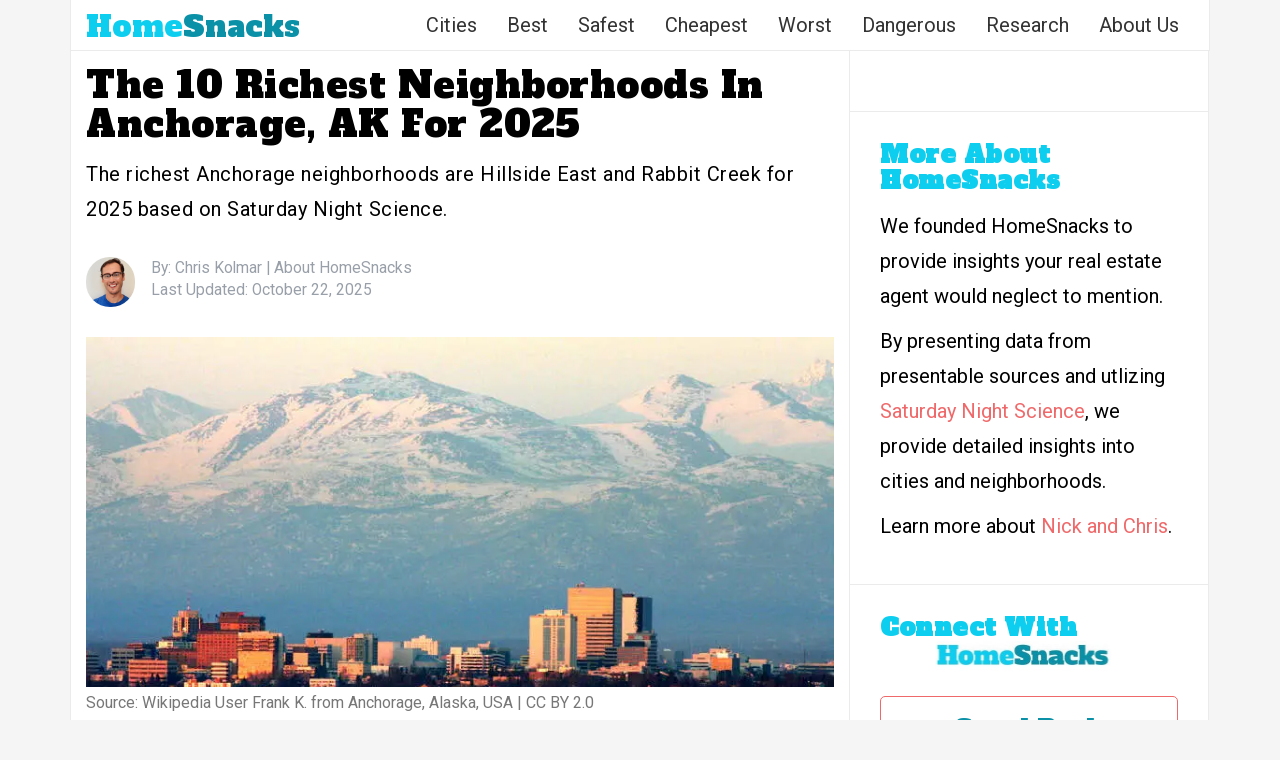

--- FILE ---
content_type: text/html; charset=UTF-8
request_url: https://www.homesnacks.com/richest-neighborhoods-in-anchorage/
body_size: 15510
content:
<!DOCTYPE html><html lang="en-US"><head><meta charset="UTF-8"/>
<script>var __ezHttpConsent={setByCat:function(src,tagType,attributes,category,force,customSetScriptFn=null){var setScript=function(){if(force||window.ezTcfConsent[category]){if(typeof customSetScriptFn==='function'){customSetScriptFn();}else{var scriptElement=document.createElement(tagType);scriptElement.src=src;attributes.forEach(function(attr){for(var key in attr){if(attr.hasOwnProperty(key)){scriptElement.setAttribute(key,attr[key]);}}});var firstScript=document.getElementsByTagName(tagType)[0];firstScript.parentNode.insertBefore(scriptElement,firstScript);}}};if(force||(window.ezTcfConsent&&window.ezTcfConsent.loaded)){setScript();}else if(typeof getEzConsentData==="function"){getEzConsentData().then(function(ezTcfConsent){if(ezTcfConsent&&ezTcfConsent.loaded){setScript();}else{console.error("cannot get ez consent data");force=true;setScript();}});}else{force=true;setScript();console.error("getEzConsentData is not a function");}},};</script>
<script>var ezTcfConsent=window.ezTcfConsent?window.ezTcfConsent:{loaded:false,store_info:false,develop_and_improve_services:false,measure_ad_performance:false,measure_content_performance:false,select_basic_ads:false,create_ad_profile:false,select_personalized_ads:false,create_content_profile:false,select_personalized_content:false,understand_audiences:false,use_limited_data_to_select_content:false,};function getEzConsentData(){return new Promise(function(resolve){document.addEventListener("ezConsentEvent",function(event){var ezTcfConsent=event.detail.ezTcfConsent;resolve(ezTcfConsent);});});}</script>
<script>if(typeof _setEzCookies!=='function'){function _setEzCookies(ezConsentData){var cookies=window.ezCookieQueue;for(var i=0;i<cookies.length;i++){var cookie=cookies[i];if(ezConsentData&&ezConsentData.loaded&&ezConsentData[cookie.tcfCategory]){document.cookie=cookie.name+"="+cookie.value;}}}}
window.ezCookieQueue=window.ezCookieQueue||[];if(typeof addEzCookies!=='function'){function addEzCookies(arr){window.ezCookieQueue=[...window.ezCookieQueue,...arr];}}
addEzCookies([{name:"ezoab_193317",value:"mod2; Path=/; Domain=homesnacks.com; Max-Age=7200",tcfCategory:"store_info",isEzoic:"true",},{name:"ezosuibasgeneris-1",value:"4256b98d-d2c7-4c6f-626b-fbfe48d4137e; Path=/; Domain=homesnacks.com; Expires=Mon, 18 Jan 2027 12:20:25 UTC; Secure; SameSite=None",tcfCategory:"understand_audiences",isEzoic:"true",}]);if(window.ezTcfConsent&&window.ezTcfConsent.loaded){_setEzCookies(window.ezTcfConsent);}else if(typeof getEzConsentData==="function"){getEzConsentData().then(function(ezTcfConsent){if(ezTcfConsent&&ezTcfConsent.loaded){_setEzCookies(window.ezTcfConsent);}else{console.error("cannot get ez consent data");_setEzCookies(window.ezTcfConsent);}});}else{console.error("getEzConsentData is not a function");_setEzCookies(window.ezTcfConsent);}</script><script type="text/javascript" data-ezscrex='false' data-cfasync='false'>window._ezaq = Object.assign({"edge_cache_status":13,"edge_response_time":15,"url":"https://www.homesnacks.com/richest-neighborhoods-in-anchorage/"}, typeof window._ezaq !== "undefined" ? window._ezaq : {});</script><script type="text/javascript" data-ezscrex='false' data-cfasync='false'>window._ezaq = Object.assign({"ab_test_id":"mod2"}, typeof window._ezaq !== "undefined" ? window._ezaq : {});window.__ez=window.__ez||{};window.__ez.tf={};</script><script type="text/javascript" data-ezscrex='false' data-cfasync='false'>window.ezDisableAds = true;</script>
<script data-ezscrex='false' data-cfasync='false' data-pagespeed-no-defer>var __ez=__ez||{};__ez.stms=Date.now();__ez.evt={};__ez.script={};__ez.ck=__ez.ck||{};__ez.template={};__ez.template.isOrig=true;__ez.queue=__ez.queue||function(){var e=0,i=0,t=[],n=!1,o=[],r=[],s=!0,a=function(e,i,n,o,r,s,a){var l=arguments.length>7&&void 0!==arguments[7]?arguments[7]:window,d=this;this.name=e,this.funcName=i,this.parameters=null===n?null:w(n)?n:[n],this.isBlock=o,this.blockedBy=r,this.deleteWhenComplete=s,this.isError=!1,this.isComplete=!1,this.isInitialized=!1,this.proceedIfError=a,this.fWindow=l,this.isTimeDelay=!1,this.process=function(){f("... func = "+e),d.isInitialized=!0,d.isComplete=!0,f("... func.apply: "+e);var i=d.funcName.split("."),n=null,o=this.fWindow||window;i.length>3||(n=3===i.length?o[i[0]][i[1]][i[2]]:2===i.length?o[i[0]][i[1]]:o[d.funcName]),null!=n&&n.apply(null,this.parameters),!0===d.deleteWhenComplete&&delete t[e],!0===d.isBlock&&(f("----- F'D: "+d.name),m())}},l=function(e,i,t,n,o,r,s){var a=arguments.length>7&&void 0!==arguments[7]?arguments[7]:window,l=this;this.name=e,this.path=i,this.async=o,this.defer=r,this.isBlock=t,this.blockedBy=n,this.isInitialized=!1,this.isError=!1,this.isComplete=!1,this.proceedIfError=s,this.fWindow=a,this.isTimeDelay=!1,this.isPath=function(e){return"/"===e[0]&&"/"!==e[1]},this.getSrc=function(e){return void 0!==window.__ezScriptHost&&this.isPath(e)&&"banger.js"!==this.name?window.__ezScriptHost+e:e},this.process=function(){l.isInitialized=!0,f("... file = "+e);var i=this.fWindow?this.fWindow.document:document,t=i.createElement("script");t.src=this.getSrc(this.path),!0===o?t.async=!0:!0===r&&(t.defer=!0),t.onerror=function(){var e={url:window.location.href,name:l.name,path:l.path,user_agent:window.navigator.userAgent};"undefined"!=typeof _ezaq&&(e.pageview_id=_ezaq.page_view_id);var i=encodeURIComponent(JSON.stringify(e)),t=new XMLHttpRequest;t.open("GET","//g.ezoic.net/ezqlog?d="+i,!0),t.send(),f("----- ERR'D: "+l.name),l.isError=!0,!0===l.isBlock&&m()},t.onreadystatechange=t.onload=function(){var e=t.readyState;f("----- F'D: "+l.name),e&&!/loaded|complete/.test(e)||(l.isComplete=!0,!0===l.isBlock&&m())},i.getElementsByTagName("head")[0].appendChild(t)}},d=function(e,i){this.name=e,this.path="",this.async=!1,this.defer=!1,this.isBlock=!1,this.blockedBy=[],this.isInitialized=!0,this.isError=!1,this.isComplete=i,this.proceedIfError=!1,this.isTimeDelay=!1,this.process=function(){}};function c(e,i,n,s,a,d,c,u,f){var m=new l(e,i,n,s,a,d,c,f);!0===u?o[e]=m:r[e]=m,t[e]=m,h(m)}function h(e){!0!==u(e)&&0!=s&&e.process()}function u(e){if(!0===e.isTimeDelay&&!1===n)return f(e.name+" blocked = TIME DELAY!"),!0;if(w(e.blockedBy))for(var i=0;i<e.blockedBy.length;i++){var o=e.blockedBy[i];if(!1===t.hasOwnProperty(o))return f(e.name+" blocked = "+o),!0;if(!0===e.proceedIfError&&!0===t[o].isError)return!1;if(!1===t[o].isComplete)return f(e.name+" blocked = "+o),!0}return!1}function f(e){var i=window.location.href,t=new RegExp("[?&]ezq=([^&#]*)","i").exec(i);"1"===(t?t[1]:null)&&console.debug(e)}function m(){++e>200||(f("let's go"),p(o),p(r))}function p(e){for(var i in e)if(!1!==e.hasOwnProperty(i)){var t=e[i];!0===t.isComplete||u(t)||!0===t.isInitialized||!0===t.isError?!0===t.isError?f(t.name+": error"):!0===t.isComplete?f(t.name+": complete already"):!0===t.isInitialized&&f(t.name+": initialized already"):t.process()}}function w(e){return"[object Array]"==Object.prototype.toString.call(e)}return window.addEventListener("load",(function(){setTimeout((function(){n=!0,f("TDELAY -----"),m()}),5e3)}),!1),{addFile:c,addFileOnce:function(e,i,n,o,r,s,a,l,d){t[e]||c(e,i,n,o,r,s,a,l,d)},addDelayFile:function(e,i){var n=new l(e,i,!1,[],!1,!1,!0);n.isTimeDelay=!0,f(e+" ...  FILE! TDELAY"),r[e]=n,t[e]=n,h(n)},addFunc:function(e,n,s,l,d,c,u,f,m,p){!0===c&&(e=e+"_"+i++);var w=new a(e,n,s,l,d,u,f,p);!0===m?o[e]=w:r[e]=w,t[e]=w,h(w)},addDelayFunc:function(e,i,n){var o=new a(e,i,n,!1,[],!0,!0);o.isTimeDelay=!0,f(e+" ...  FUNCTION! TDELAY"),r[e]=o,t[e]=o,h(o)},items:t,processAll:m,setallowLoad:function(e){s=e},markLoaded:function(e){if(e&&0!==e.length){if(e in t){var i=t[e];!0===i.isComplete?f(i.name+" "+e+": error loaded duplicate"):(i.isComplete=!0,i.isInitialized=!0)}else t[e]=new d(e,!0);f("markLoaded dummyfile: "+t[e].name)}},logWhatsBlocked:function(){for(var e in t)!1!==t.hasOwnProperty(e)&&u(t[e])}}}();__ez.evt.add=function(e,t,n){e.addEventListener?e.addEventListener(t,n,!1):e.attachEvent?e.attachEvent("on"+t,n):e["on"+t]=n()},__ez.evt.remove=function(e,t,n){e.removeEventListener?e.removeEventListener(t,n,!1):e.detachEvent?e.detachEvent("on"+t,n):delete e["on"+t]};__ez.script.add=function(e){var t=document.createElement("script");t.src=e,t.async=!0,t.type="text/javascript",document.getElementsByTagName("head")[0].appendChild(t)};__ez.dot=__ez.dot||{};__ez.queue.addFileOnce('/detroitchicago/boise.js', '/detroitchicago/boise.js?gcb=195-1&cb=5', true, [], true, false, true, false);__ez.queue.addFileOnce('/parsonsmaize/abilene.js', '/parsonsmaize/abilene.js?gcb=195-1&cb=e80eca0cdb', true, [], true, false, true, false);__ez.queue.addFileOnce('/parsonsmaize/mulvane.js', '/parsonsmaize/mulvane.js?gcb=195-1&cb=e75e48eec0', true, ['/parsonsmaize/abilene.js'], true, false, true, false);__ez.queue.addFileOnce('/detroitchicago/birmingham.js', '/detroitchicago/birmingham.js?gcb=195-1&cb=539c47377c', true, ['/parsonsmaize/abilene.js'], true, false, true, false);</script>
<script data-ezscrex="false" type="text/javascript" data-cfasync="false">window._ezaq = Object.assign({"ad_cache_level":0,"adpicker_placement_cnt":0,"ai_placeholder_cache_level":0,"ai_placeholder_placement_cnt":-1,"article_category":"rankings","author":"Chris Kolmar","domain":"homesnacks.com","domain_id":193317,"ezcache_level":2,"ezcache_skip_code":0,"has_bad_image":0,"has_bad_words":0,"is_sitespeed":0,"lt_cache_level":0,"publish_date":"2025-10-22","response_size":49064,"response_size_orig":43305,"response_time_orig":2,"template_id":5,"url":"https://www.homesnacks.com/richest-neighborhoods-in-anchorage/","word_count":0,"worst_bad_word_level":0}, typeof window._ezaq !== "undefined" ? window._ezaq : {});__ez.queue.markLoaded('ezaqBaseReady');</script>
<script type='text/javascript' data-ezscrex='false' data-cfasync='false'>
window.ezAnalyticsStatic = true;

function analyticsAddScript(script) {
	var ezDynamic = document.createElement('script');
	ezDynamic.type = 'text/javascript';
	ezDynamic.innerHTML = script;
	document.head.appendChild(ezDynamic);
}
function getCookiesWithPrefix() {
    var allCookies = document.cookie.split(';');
    var cookiesWithPrefix = {};

    for (var i = 0; i < allCookies.length; i++) {
        var cookie = allCookies[i].trim();

        for (var j = 0; j < arguments.length; j++) {
            var prefix = arguments[j];
            if (cookie.indexOf(prefix) === 0) {
                var cookieParts = cookie.split('=');
                var cookieName = cookieParts[0];
                var cookieValue = cookieParts.slice(1).join('=');
                cookiesWithPrefix[cookieName] = decodeURIComponent(cookieValue);
                break; // Once matched, no need to check other prefixes
            }
        }
    }

    return cookiesWithPrefix;
}
function productAnalytics() {
	var d = {"pr":[3,6],"omd5":"f6a725f38d4ced0a5dc6b8921d3af8d8","nar":"risk score"};
	d.u = _ezaq.url;
	d.p = _ezaq.page_view_id;
	d.v = _ezaq.visit_uuid;
	d.ab = _ezaq.ab_test_id;
	d.e = JSON.stringify(_ezaq);
	d.ref = document.referrer;
	d.c = getCookiesWithPrefix('active_template', 'ez', 'lp_');
	if(typeof ez_utmParams !== 'undefined') {
		d.utm = ez_utmParams;
	}

	var dataText = JSON.stringify(d);
	var xhr = new XMLHttpRequest();
	xhr.open('POST','/ezais/analytics?cb=1', true);
	xhr.onload = function () {
		if (xhr.status!=200) {
            return;
		}

        if(document.readyState !== 'loading') {
            analyticsAddScript(xhr.response);
            return;
        }

        var eventFunc = function() {
            if(document.readyState === 'loading') {
                return;
            }
            document.removeEventListener('readystatechange', eventFunc, false);
            analyticsAddScript(xhr.response);
        };

        document.addEventListener('readystatechange', eventFunc, false);
	};
	xhr.setRequestHeader('Content-Type','text/plain');
	xhr.send(dataText);
}
__ez.queue.addFunc("productAnalytics", "productAnalytics", null, true, ['ezaqBaseReady'], false, false, false, true);
</script><base href="https://www.homesnacks.com/richest-neighborhoods-in-anchorage/"/>

<meta name="viewport" content="width=device-width, initial-scale = 1.0, maximum-scale=1.0, user-scalable=no"/>
<link rel="shortcut icon" href="https://www.homesnacks.com/wp-content/uploads/2015/03/hs-favicon.png"/>
<link rel="preconnect" href="https://fonts.googleapis.com"/>
<link rel="preconnect" href="https://fonts.gstatic.com" crossorigin=""/>
<link rel="stylesheet" href="https://maxcdn.bootstrapcdn.com/bootstrap/3.3.6/css/bootstrap.min.css"/>
<link href="https://fonts.googleapis.com/css?family=Alfa+Slab+One" rel="stylesheet"/>
<meta name="robots" content="index, follow, max-image-preview:large, max-snippet:-1, max-video-preview:-1"/>

	<!-- This site is optimized with the Yoast SEO plugin v22.1 - https://yoast.com/wordpress/plugins/seo/ -->
	<title>10 Richest Neighborhoods In Anchorage, AK [2025] | HomeSnacks</title>
	<meta name="description" content="The richest Anchorage neighborhoods are Hillside East and Rabbit Creek for 2025 based on Saturday Night Science."/>
	<link rel="canonical" href="https://www.homesnacks.com/richest-neighborhoods-in-anchorage/"/>
	<meta property="og:locale" content="en_US"/>
	<meta property="og:type" content="article"/>
	<meta property="og:title" content="10 Richest Neighborhoods In Anchorage, AK For 2025"/>
	<meta property="og:description" content="The richest Anchorage neighborhoods are Hillside East and Rabbit Creek for 2025 based on Saturday Night Science."/>
	<meta property="og:url" content="https://www.homesnacks.com/richest-neighborhoods-in-anchorage/"/>
	<meta property="og:site_name" content="HomeSnacks"/>
	<meta property="article:author" content="https://www.facebook.com/chris.kolmar"/>
	<meta property="article:published_time" content="2025-10-22T12:13:02+00:00"/>
	<meta property="article:modified_time" content="2025-10-22T17:13:03+00:00"/>
	<meta property="og:image" content="https://www.homesnacks.com/wp-content/uploads/2024/01/richest-neighborhoods-anchorage-ak.jpg"/>
	<meta property="og:image:width" content="1600"/>
	<meta property="og:image:height" content="894"/>
	<meta property="og:image:type" content="image/jpeg"/>
	<meta name="author" content="Chris Kolmar"/>
	<meta name="twitter:card" content="summary_large_image"/>
	<meta name="twitter:creator" content="@ChrisKolmar"/>
	<meta name="twitter:label1" content="Written by"/>
	<meta name="twitter:data1" content="Chris Kolmar"/>
	<meta name="twitter:label2" content="Est. reading time"/>
	<meta name="twitter:data2" content="3 minutes"/>
	<script type="application/ld+json" class="yoast-schema-graph">{"@context":"https://schema.org","@graph":[{"@type":"WebPage","@id":"https://www.homesnacks.com/richest-neighborhoods-in-anchorage/","url":"https://www.homesnacks.com/richest-neighborhoods-in-anchorage/","name":"10 Richest Neighborhoods In Anchorage, AK [2025] | HomeSnacks","isPartOf":{"@id":"https://www.homesnacks.com/#website"},"primaryImageOfPage":{"@id":"https://www.homesnacks.com/richest-neighborhoods-in-anchorage/#primaryimage"},"image":{"@id":"https://www.homesnacks.com/richest-neighborhoods-in-anchorage/#primaryimage"},"thumbnailUrl":"https://www.homesnacks.com/wp-content/uploads/2024/01/richest-neighborhoods-anchorage-ak.jpg","datePublished":"2025-10-22T12:13:02+00:00","dateModified":"2025-10-22T17:13:03+00:00","author":{"@id":"https://www.homesnacks.com/#/schema/person/0e75f36e6aeb5c5a0bf1751ee952a051"},"description":"The richest Anchorage neighborhoods are Hillside East and Rabbit Creek for 2025 based on Saturday Night Science.","breadcrumb":{"@id":"https://www.homesnacks.com/richest-neighborhoods-in-anchorage/#breadcrumb"},"inLanguage":"en-US","potentialAction":[{"@type":"ReadAction","target":["https://www.homesnacks.com/richest-neighborhoods-in-anchorage/"]}]},{"@type":"ImageObject","inLanguage":"en-US","@id":"https://www.homesnacks.com/richest-neighborhoods-in-anchorage/#primaryimage","url":"https://www.homesnacks.com/wp-content/uploads/2024/01/richest-neighborhoods-anchorage-ak.jpg","contentUrl":"https://www.homesnacks.com/wp-content/uploads/2024/01/richest-neighborhoods-anchorage-ak.jpg","width":1600,"height":894},{"@type":"BreadcrumbList","@id":"https://www.homesnacks.com/richest-neighborhoods-in-anchorage/#breadcrumb","itemListElement":[{"@type":"ListItem","position":1,"name":"Home","item":"https://www.homesnacks.com/"},{"@type":"ListItem","position":2,"name":"The 10 Richest Neighborhoods In Anchorage, AK For 2025"}]},{"@type":"WebSite","@id":"https://www.homesnacks.com/#website","url":"https://www.homesnacks.com/","name":"HomeSnacks","description":"Regional Infotainment","potentialAction":[{"@type":"SearchAction","target":{"@type":"EntryPoint","urlTemplate":"https://www.homesnacks.com/?s={search_term_string}"},"query-input":"required name=search_term_string"}],"inLanguage":"en-US"},{"@type":"Person","@id":"https://www.homesnacks.com/#/schema/person/0e75f36e6aeb5c5a0bf1751ee952a051","name":"Chris Kolmar","description":"Chris Kolmar has been in the real estate business for almost ten years now. He originally worked for Movoto Real Estate as the director of marketing before founding HomeSnacks. He believes the key to finding the right place to live comes down to looking at the data, reading about things to do, and, most importantly, checking it out yourself before you move. If you've been looking for a place to live in the past several years, you've probably stumbled upon his writing already. You can find out more about him on LinkedIn or his website.","sameAs":["https://www.chriskolmar.com","https://www.facebook.com/chris.kolmar","https://www.linkedin.com/in/ckolmar/","https://www.homesnacks.com/wp-content/uploads/2023/11/chris-kolmar-2023.jpg","https://twitter.com/ChrisKolmar"],"url":"https://www.homesnacks.com/author/chris/"}]}</script>
	<!-- / Yoast SEO plugin. -->


<link rel="dns-prefetch" href="//stats.wp.com"/>
<link rel="dns-prefetch" href="//www.homesnacks.com"/>
<link rel="dns-prefetch" href="//fonts.googleapis.com"/>
<link rel="stylesheet" id="wp-block-library-css" href="https://www.homesnacks.com/wp-includes/css/dist/block-library/style.min.css?ver=6.4.6" type="text/css" media="all"/>
<style id="wp-block-library-inline-css" type="text/css">
.has-text-align-justify{text-align:justify;}
</style>
<link rel="stylesheet" id="mediaelement-css" href="https://www.homesnacks.com/wp-includes/js/mediaelement/mediaelementplayer-legacy.min.css?ver=4.2.17" type="text/css" media="all"/>
<link rel="stylesheet" id="wp-mediaelement-css" href="https://www.homesnacks.com/wp-includes/js/mediaelement/wp-mediaelement.min.css?ver=6.4.6" type="text/css" media="all"/>
<style id="jetpack-sharing-buttons-style-inline-css" type="text/css">
.jetpack-sharing-buttons__services-list{display:flex;flex-direction:row;flex-wrap:wrap;gap:0;list-style-type:none;margin:5px;padding:0}.jetpack-sharing-buttons__services-list.has-small-icon-size{font-size:12px}.jetpack-sharing-buttons__services-list.has-normal-icon-size{font-size:16px}.jetpack-sharing-buttons__services-list.has-large-icon-size{font-size:24px}.jetpack-sharing-buttons__services-list.has-huge-icon-size{font-size:36px}@media print{.jetpack-sharing-buttons__services-list{display:none!important}}ul.jetpack-sharing-buttons__services-list.has-background{padding:1.25em 2.375em}
</style>
<style id="classic-theme-styles-inline-css" type="text/css">
/*! This file is auto-generated */
.wp-block-button__link{color:#fff;background-color:#32373c;border-radius:9999px;box-shadow:none;text-decoration:none;padding:calc(.667em + 2px) calc(1.333em + 2px);font-size:1.125em}.wp-block-file__button{background:#32373c;color:#fff;text-decoration:none}
</style>
<style id="global-styles-inline-css" type="text/css">
body{--wp--preset--color--black: #000000;--wp--preset--color--cyan-bluish-gray: #abb8c3;--wp--preset--color--white: #ffffff;--wp--preset--color--pale-pink: #f78da7;--wp--preset--color--vivid-red: #cf2e2e;--wp--preset--color--luminous-vivid-orange: #ff6900;--wp--preset--color--luminous-vivid-amber: #fcb900;--wp--preset--color--light-green-cyan: #7bdcb5;--wp--preset--color--vivid-green-cyan: #00d084;--wp--preset--color--pale-cyan-blue: #8ed1fc;--wp--preset--color--vivid-cyan-blue: #0693e3;--wp--preset--color--vivid-purple: #9b51e0;--wp--preset--gradient--vivid-cyan-blue-to-vivid-purple: linear-gradient(135deg,rgba(6,147,227,1) 0%,rgb(155,81,224) 100%);--wp--preset--gradient--light-green-cyan-to-vivid-green-cyan: linear-gradient(135deg,rgb(122,220,180) 0%,rgb(0,208,130) 100%);--wp--preset--gradient--luminous-vivid-amber-to-luminous-vivid-orange: linear-gradient(135deg,rgba(252,185,0,1) 0%,rgba(255,105,0,1) 100%);--wp--preset--gradient--luminous-vivid-orange-to-vivid-red: linear-gradient(135deg,rgba(255,105,0,1) 0%,rgb(207,46,46) 100%);--wp--preset--gradient--very-light-gray-to-cyan-bluish-gray: linear-gradient(135deg,rgb(238,238,238) 0%,rgb(169,184,195) 100%);--wp--preset--gradient--cool-to-warm-spectrum: linear-gradient(135deg,rgb(74,234,220) 0%,rgb(151,120,209) 20%,rgb(207,42,186) 40%,rgb(238,44,130) 60%,rgb(251,105,98) 80%,rgb(254,248,76) 100%);--wp--preset--gradient--blush-light-purple: linear-gradient(135deg,rgb(255,206,236) 0%,rgb(152,150,240) 100%);--wp--preset--gradient--blush-bordeaux: linear-gradient(135deg,rgb(254,205,165) 0%,rgb(254,45,45) 50%,rgb(107,0,62) 100%);--wp--preset--gradient--luminous-dusk: linear-gradient(135deg,rgb(255,203,112) 0%,rgb(199,81,192) 50%,rgb(65,88,208) 100%);--wp--preset--gradient--pale-ocean: linear-gradient(135deg,rgb(255,245,203) 0%,rgb(182,227,212) 50%,rgb(51,167,181) 100%);--wp--preset--gradient--electric-grass: linear-gradient(135deg,rgb(202,248,128) 0%,rgb(113,206,126) 100%);--wp--preset--gradient--midnight: linear-gradient(135deg,rgb(2,3,129) 0%,rgb(40,116,252) 100%);--wp--preset--font-size--small: 13px;--wp--preset--font-size--medium: 20px;--wp--preset--font-size--large: 36px;--wp--preset--font-size--x-large: 42px;--wp--preset--spacing--20: 0.44rem;--wp--preset--spacing--30: 0.67rem;--wp--preset--spacing--40: 1rem;--wp--preset--spacing--50: 1.5rem;--wp--preset--spacing--60: 2.25rem;--wp--preset--spacing--70: 3.38rem;--wp--preset--spacing--80: 5.06rem;--wp--preset--shadow--natural: 6px 6px 9px rgba(0, 0, 0, 0.2);--wp--preset--shadow--deep: 12px 12px 50px rgba(0, 0, 0, 0.4);--wp--preset--shadow--sharp: 6px 6px 0px rgba(0, 0, 0, 0.2);--wp--preset--shadow--outlined: 6px 6px 0px -3px rgba(255, 255, 255, 1), 6px 6px rgba(0, 0, 0, 1);--wp--preset--shadow--crisp: 6px 6px 0px rgba(0, 0, 0, 1);}:where(.is-layout-flex){gap: 0.5em;}:where(.is-layout-grid){gap: 0.5em;}body .is-layout-flow > .alignleft{float: left;margin-inline-start: 0;margin-inline-end: 2em;}body .is-layout-flow > .alignright{float: right;margin-inline-start: 2em;margin-inline-end: 0;}body .is-layout-flow > .aligncenter{margin-left: auto !important;margin-right: auto !important;}body .is-layout-constrained > .alignleft{float: left;margin-inline-start: 0;margin-inline-end: 2em;}body .is-layout-constrained > .alignright{float: right;margin-inline-start: 2em;margin-inline-end: 0;}body .is-layout-constrained > .aligncenter{margin-left: auto !important;margin-right: auto !important;}body .is-layout-constrained > :where(:not(.alignleft):not(.alignright):not(.alignfull)){max-width: var(--wp--style--global--content-size);margin-left: auto !important;margin-right: auto !important;}body .is-layout-constrained > .alignwide{max-width: var(--wp--style--global--wide-size);}body .is-layout-flex{display: flex;}body .is-layout-flex{flex-wrap: wrap;align-items: center;}body .is-layout-flex > *{margin: 0;}body .is-layout-grid{display: grid;}body .is-layout-grid > *{margin: 0;}:where(.wp-block-columns.is-layout-flex){gap: 2em;}:where(.wp-block-columns.is-layout-grid){gap: 2em;}:where(.wp-block-post-template.is-layout-flex){gap: 1.25em;}:where(.wp-block-post-template.is-layout-grid){gap: 1.25em;}.has-black-color{color: var(--wp--preset--color--black) !important;}.has-cyan-bluish-gray-color{color: var(--wp--preset--color--cyan-bluish-gray) !important;}.has-white-color{color: var(--wp--preset--color--white) !important;}.has-pale-pink-color{color: var(--wp--preset--color--pale-pink) !important;}.has-vivid-red-color{color: var(--wp--preset--color--vivid-red) !important;}.has-luminous-vivid-orange-color{color: var(--wp--preset--color--luminous-vivid-orange) !important;}.has-luminous-vivid-amber-color{color: var(--wp--preset--color--luminous-vivid-amber) !important;}.has-light-green-cyan-color{color: var(--wp--preset--color--light-green-cyan) !important;}.has-vivid-green-cyan-color{color: var(--wp--preset--color--vivid-green-cyan) !important;}.has-pale-cyan-blue-color{color: var(--wp--preset--color--pale-cyan-blue) !important;}.has-vivid-cyan-blue-color{color: var(--wp--preset--color--vivid-cyan-blue) !important;}.has-vivid-purple-color{color: var(--wp--preset--color--vivid-purple) !important;}.has-black-background-color{background-color: var(--wp--preset--color--black) !important;}.has-cyan-bluish-gray-background-color{background-color: var(--wp--preset--color--cyan-bluish-gray) !important;}.has-white-background-color{background-color: var(--wp--preset--color--white) !important;}.has-pale-pink-background-color{background-color: var(--wp--preset--color--pale-pink) !important;}.has-vivid-red-background-color{background-color: var(--wp--preset--color--vivid-red) !important;}.has-luminous-vivid-orange-background-color{background-color: var(--wp--preset--color--luminous-vivid-orange) !important;}.has-luminous-vivid-amber-background-color{background-color: var(--wp--preset--color--luminous-vivid-amber) !important;}.has-light-green-cyan-background-color{background-color: var(--wp--preset--color--light-green-cyan) !important;}.has-vivid-green-cyan-background-color{background-color: var(--wp--preset--color--vivid-green-cyan) !important;}.has-pale-cyan-blue-background-color{background-color: var(--wp--preset--color--pale-cyan-blue) !important;}.has-vivid-cyan-blue-background-color{background-color: var(--wp--preset--color--vivid-cyan-blue) !important;}.has-vivid-purple-background-color{background-color: var(--wp--preset--color--vivid-purple) !important;}.has-black-border-color{border-color: var(--wp--preset--color--black) !important;}.has-cyan-bluish-gray-border-color{border-color: var(--wp--preset--color--cyan-bluish-gray) !important;}.has-white-border-color{border-color: var(--wp--preset--color--white) !important;}.has-pale-pink-border-color{border-color: var(--wp--preset--color--pale-pink) !important;}.has-vivid-red-border-color{border-color: var(--wp--preset--color--vivid-red) !important;}.has-luminous-vivid-orange-border-color{border-color: var(--wp--preset--color--luminous-vivid-orange) !important;}.has-luminous-vivid-amber-border-color{border-color: var(--wp--preset--color--luminous-vivid-amber) !important;}.has-light-green-cyan-border-color{border-color: var(--wp--preset--color--light-green-cyan) !important;}.has-vivid-green-cyan-border-color{border-color: var(--wp--preset--color--vivid-green-cyan) !important;}.has-pale-cyan-blue-border-color{border-color: var(--wp--preset--color--pale-cyan-blue) !important;}.has-vivid-cyan-blue-border-color{border-color: var(--wp--preset--color--vivid-cyan-blue) !important;}.has-vivid-purple-border-color{border-color: var(--wp--preset--color--vivid-purple) !important;}.has-vivid-cyan-blue-to-vivid-purple-gradient-background{background: var(--wp--preset--gradient--vivid-cyan-blue-to-vivid-purple) !important;}.has-light-green-cyan-to-vivid-green-cyan-gradient-background{background: var(--wp--preset--gradient--light-green-cyan-to-vivid-green-cyan) !important;}.has-luminous-vivid-amber-to-luminous-vivid-orange-gradient-background{background: var(--wp--preset--gradient--luminous-vivid-amber-to-luminous-vivid-orange) !important;}.has-luminous-vivid-orange-to-vivid-red-gradient-background{background: var(--wp--preset--gradient--luminous-vivid-orange-to-vivid-red) !important;}.has-very-light-gray-to-cyan-bluish-gray-gradient-background{background: var(--wp--preset--gradient--very-light-gray-to-cyan-bluish-gray) !important;}.has-cool-to-warm-spectrum-gradient-background{background: var(--wp--preset--gradient--cool-to-warm-spectrum) !important;}.has-blush-light-purple-gradient-background{background: var(--wp--preset--gradient--blush-light-purple) !important;}.has-blush-bordeaux-gradient-background{background: var(--wp--preset--gradient--blush-bordeaux) !important;}.has-luminous-dusk-gradient-background{background: var(--wp--preset--gradient--luminous-dusk) !important;}.has-pale-ocean-gradient-background{background: var(--wp--preset--gradient--pale-ocean) !important;}.has-electric-grass-gradient-background{background: var(--wp--preset--gradient--electric-grass) !important;}.has-midnight-gradient-background{background: var(--wp--preset--gradient--midnight) !important;}.has-small-font-size{font-size: var(--wp--preset--font-size--small) !important;}.has-medium-font-size{font-size: var(--wp--preset--font-size--medium) !important;}.has-large-font-size{font-size: var(--wp--preset--font-size--large) !important;}.has-x-large-font-size{font-size: var(--wp--preset--font-size--x-large) !important;}
.wp-block-navigation a:where(:not(.wp-element-button)){color: inherit;}
:where(.wp-block-post-template.is-layout-flex){gap: 1.25em;}:where(.wp-block-post-template.is-layout-grid){gap: 1.25em;}
:where(.wp-block-columns.is-layout-flex){gap: 2em;}:where(.wp-block-columns.is-layout-grid){gap: 2em;}
.wp-block-pullquote{font-size: 1.5em;line-height: 1.6;}
</style>
<link rel="stylesheet" id="flymag-bootstrap-css" href="https://www.homesnacks.com/wp-content/themes/flymag/bootstrap/css/bootstrap.min.css?ver=1" type="text/css" media="all"/>
<link rel="stylesheet" id="flymag-body-fonts-css" href="//fonts.googleapis.com/css?family=Roboto%3A300%2C400&amp;ver=6.4.6" type="text/css" media="all"/>
<link rel="stylesheet" id="flymag-style-css" href="https://www.homesnacks.com/wp-content/themes/flymag/style.css?ver=6.4.6" type="text/css" media="all"/>
<style id="flymag-style-inline-css" type="text/css">
.social-navigation li:hover > a::before, a, a:hover, a:focus, a:active { color:}
.custom-menu-item-1:hover, .custom-menu-item-1 .sub-menu, .ticker-info, button, .button, input[type="button"], input[type="reset"], input[type="submit"] { background-color:}
.custom-menu-item-1 { border-color:}
.custom-menu-item-2:hover, .custom-menu-item-2 .sub-menu { background-color:}
.custom-menu-item-2 { border-color:}
.custom-menu-item-3:hover, .custom-menu-item-3 .sub-menu { background-color:}
.custom-menu-item-3 { border-color:}
.custom-menu-item-4:hover, .custom-menu-item-4 .sub-menu { background-color:}
.custom-menu-item-4 { border-color:}
.custom-menu-item-0:hover, .custom-menu-item-0 .sub-menu { background-color:}
.custom-menu-item-0 { border-color:}
.site-branding { background-color:}
.news-ticker { background-color:}
.site-title a, .site-title a:hover { color:}
.site-description { color:}
.main-navigation { background-color:}
.main-navigation a, .main-navigation li::before { color:}
body { color:}
.widget-area .widget, .widget-area .widget a { color:}
.site-footer, .footer-widget-area { background-color:}

</style>
	<style>img#wpstats{display:none}</style>
		<!--[if lt IE 9]>
<script src="https://www.homesnacks.com/wp-content/themes/flymag/js/html5shiv.js"></script>
<![endif]-->
<script>
  (function(i,s,o,g,r,a,m){i['GoogleAnalyticsObject']=r;i[r]=i[r]||function(){
  (i[r].q=i[r].q||[]).push(arguments)},i[r].l=1*new Date();a=s.createElement(o),
  m=s.getElementsByTagName(o)[0];a.async=1;a.src=g;m.parentNode.insertBefore(a,m)
  })(window,document,'script','//www.google-analytics.com/analytics.js','ga');

  ga('create', 'UA-61370432-1', 'auto');
  ga('send', 'pageview');

</script>

<!-- <script src="https://www.homesnacks.net/js-files/jquery-3.2.1.min.js"></script> -->
<!-- <script src="https://www.homesnacks.com/wp-includes/js/jquery/jquery.js"></script> -->
	<script src="https://ajax.googleapis.com/ajax/libs/jquery/1.11.3/jquery.min.js"></script>
<script src="https://maxcdn.bootstrapcdn.com/bootstrap/3.3.6/js/bootstrap.min.js"></script>
<style>
/*Header*/
.navbar-default{
	background:white;
	border:none;
	margin-bottom:0px;
}
.navbar-default li a{
	color:#333!important;

}

.navbar-brand>img{
	height: 100%;
}
.navbar-brand{
	font-family: 'Alfa Slab One', 'Open Sans',sans-serif;
    color: #0B91A7!important;
    padding: 17px 15px;
    height: 50px;
    font-size: 30px;
	margin-left:0px!important;
}
.breadcrumb{
	margin-bottom:0px;
	padding: 8px 0px;
	background-color:white;
}
.container-fluid{
	padding:0px;
	border-left: 1px solid #ebebeb;
    border-right: 1px solid #ebebeb;
    border-bottom: 1px solid #ebebeb;
}
.fill{
	background-color:white;
	border-bottom:1px solid #d4d4d4; 
	font-size:.8em;
}
.hs-style{color:#0dceef!important}
.navbar-header{
background: white;
}
@media (min-width: 1099px) {
	.navbar-nav{
		float:right;
	}
}
/*End Header*/
</style>

<script type='text/javascript'>
var ezoTemplate = 'orig_site';
var ezouid = '1';
var ezoFormfactor = '1';
</script><script data-ezscrex="false" type='text/javascript'>
var soc_app_id = '0';
var did = 193317;
var ezdomain = 'homesnacks.com';
var ezoicSearchable = 1;
</script>
<script async data-ezscrex="false" data-cfasync="false" src="//www.humix.com/video.js"></script></head>

<body class="post-template-default single single-post postid-8962 single-format-standard group-blog">

<div id="page" class="hfeed site">

<div class="container">
	<nav class="navbar navbar-default">
	<div class="container-fluid">

	<div class="navbar-header">
	<button type="button" class="navbar-toggle collapsed" data-toggle="collapse" data-target="#bs-example-navbar-collapse-1" aria-expanded="false">
	<span class="sr-only">Toggle navigation</span>
	<span class="icon-bar"></span>
	<span class="icon-bar"></span>
	<span class="icon-bar"></span>
	</button>
	<a class="navbar-brand" href="https://www.homesnacks.com"><span class="hs-style">Home</span>Snacks</a>
	</div>

	<div class="navbar-collapse collapse" id="bs-example-navbar-collapse-1" aria-expanded="false" style="height: 1px;background: white;">
	<ul class="nav navbar-nav">
	<li class="dropdown">
	<a href="#" class="dropdown-toggle" data-toggle="dropdown" role="button" aria-haspopup="true" aria-expanded="false">Cities</a>
	<ul class="dropdown-menu">
	<li><a href="https://www.homesnacks.com/list-of-cities-in-usa.html">Biggest Cities In America</a></li>
	<li><a href="https://www.homesnacks.com/cities/cities-in-california/">Biggest Cities In California</a></li>
	<li><a href="https://www.homesnacks.com/cities/cities-in-florida/">Biggest Cities In Florida</a></li>
	<li><a href="https://www.homesnacks.com/cities/cities-in-texas/">Biggest Cities In Texas</a></li>
	</ul>
	</li>
	<li class="dropdown">
	<a href="#" class="dropdown-toggle" data-toggle="dropdown" role="button" aria-haspopup="true" aria-expanded="false">Best</a>
	<ul class="dropdown-menu">
	<li><a href="https://www.homesnacks.com/best-places-to-live-in-america/">Best Places To Live In America</a></li>
	<li><a href="https://www.homesnacks.com/these-are-the-10-best-states-to-live-in-america/">Best States In America</a></li>
	<li><a href="https://www.homesnacks.com/college/best-college-towns-in-america/">Best College Towns</a></li>
	<li><a href="https://www.homesnacks.com/category/best-places-to-live/">Best Places To Live By State</a></li>
	</ul>
	</li><li class="dropdown">
	<a href="#" class="dropdown-toggle" data-toggle="dropdown" role="button" aria-haspopup="true" aria-expanded="false">Safest</a>
	<ul class="dropdown-menu">
	<li><a href="https://www.homesnacks.com/safest/">Safest Places To Live In America</a></li>
	<li><a href="https://www.homesnacks.com/safest-states-in-america/">Safest States In America</a></li>
	</ul>
	</li><li class="dropdown">
	<a href="#" class="dropdown-toggle" data-toggle="dropdown" role="button" aria-haspopup="true" aria-expanded="false">Cheapest</a>
	<ul class="dropdown-menu">
	<li><a href="https://www.homesnacks.com/cheapest-cities-in-america/">Cheapest Cities To Live In America</a></li>
	<li><a href="https://www.homesnacks.com/cheapest-states-to-live-in/">Cheapest States To Live In America</a></li>
	<li><a href="https://www.homesnacks.com/category/affordable/">Cheapest Places To Live By State</a></li>
	</ul>
	</li>
	<li class="dropdown">
	<a href="#" class="dropdown-toggle" data-toggle="dropdown" role="button" aria-haspopup="true" aria-expanded="false">Worst</a>
	<ul class="dropdown-menu">
	<li><a href="https://www.roadsnacks.net/worst-places-to-live-in-america/">Worst Places To Live In America</a></li>
	<li><a href="https://www.roadsnacks.net/worst-states-in-america/">Worst States In America</a></li>
	<li><a href="https://www.roadsnacks.net/category/worst/">Worst Places To Live By State</a></li>
	</ul>
	</li>
	<li class="dropdown">
	<a href="#" class="dropdown-toggle" data-toggle="dropdown" role="button" aria-haspopup="true" aria-expanded="false">Dangerous</a>
	<ul class="dropdown-menu">
	<li><a href="https://www.roadsnacks.net/most-dangerous-cities/">Most Dangerous Cities In America</a></li>
	<li><a href="https://www.roadsnacks.net/most-dangerous-states-in-america/">Most Dangerous States In America</a></li>
	<li><a href="https://www.roadsnacks.net/category/dangerous/">Most Dangerous Cities By State</a></li>
	</ul>
	</li>
	<li class="dropdown">
	<a href="#" class="dropdown-toggle" data-toggle="dropdown" role="button" aria-haspopup="true" aria-expanded="false">Research</a>
	<ul class="dropdown-menu">
		<li><a href="https://www.homesnacks.com/category/research/">Research And Statistics</a></li>
		<li><a href="https://www.homesnacks.com/answers/">Questions And Answers</a></li>
	<li><a href="https://www.homesnacks.com/category/rankings/">Rankings</a></li>
	<li><a href="https://www.homesnacks.com/category/diverse/">Diverse</a></li>
	<li><a href="https://www.homesnacks.com/category/richest/">Richest</a></li>
	<li><a href="https://www.homesnacks.com/category/families/">Families</a></li>
	</ul>
	</li>
	<li><a href="https://www.homesnacks.com/about-us/">About Us</a></li>
	</ul>
	</div>
	</div>
	</nav>
</div>

	<div id="content" class="site-content container clearfix">
	
	
	<div id="primary" class="content-area ">
		<main id="main" class="site-main" role="main">
				
			
<article id="post-8962" class="post-8962 post type-post status-publish format-standard has-post-thumbnail hentry category-rankings category-richest tag-alaska">

	<header class="entry-header">
		<h1 class="entry-title">The 10 Richest Neighborhoods In Anchorage, AK For 2025</h1><br/>
		<h6 id="sub-title"><p>The richest Anchorage neighborhoods are Hillside East and Rabbit Creek for 2025 based on Saturday Night Science.</p>
</h6>

				<div class="row">
		<div class="entry-meta author-widget col-md-6">
							<img src="https://www.homesnacks.com/wp-content/uploads/2023/11/chris-kolmar-2023.jpg" id="featured_author"/><div id="author_info">By: <a href="https://www.homesnacks.com/author/chris/">Chris Kolmar</a> | <a href="https://www.homesnacks.com/about-us/">About HomeSnacks</a><br/>Last Updated: October 22, 2025</div>
					</div><!-- .entry-meta -->
					</div>
				
	</header><!-- .entry-header -->
	<div class="entry-content">
		<div style="width:100%;max-height:350px;overflow:hidden;margin-bottom:10px;"><img src="https://www.homesnacks.com/images/ak/anchorage-ak-0.jpg" class="list-image" alt="Richest Neighborhoods In Anchorage"/></div>
<div class="source">Source: <span style="cursor: pointer;" source="en.wikipedia.org" data="/wiki/File:Anchorage_on_an_April_evening.jpg" onclick="source(this)">Wikipedia User Frank K. from Anchorage, Alaska, USA</span> | <span style="cursor: pointer;" source="creativecommons.org" data="/licenses/by/2.0" onclick="source(this)">CC BY 2.0</span></div>
<p>Welcome to the land of the 1%. Where you’ll find lawyers, and doctors, and business executives. And while they aren’t made of ticky-tacky, they are definitely made of money.</p>
<p>These are the wealthiest neighborhoods that <a href="https://www.homesnacks.com/ak/anchorage/">Anchorage</a> has to offer. Where houses go for over 3.21x the national median and household incomes are 3.8x the national median.</p>
<p>But where exactly in Anchorage do the richest of the rich people live? That would be Hillside East where the median income is a cool $209,150.</p>
<hr/>
<p><b>Table Of Contents:</b> <a href="#topTen">Top Ten</a> | <a href="#methodology">Methodology</a> | <a href="#rankingTable">Table</a></p>
<hr/>
<section id="topTen">
<div style="border: 1px solid #bbb;padding: 0px 20px;background: #efefef;margin-bottom: 15px;">
<h2 style="font-size:20px;margin-top: 10px">The Richest Neighborhoods In Anchorage For 2025</h2>
<ol>
<li>Hillside East</li>
<li>Rabbit Creek</li>
<li>South Fork</li>
<li>Basher</li>
<li>Huffman-O’malley</li>
<li>Mid-Hillside</li>
<li>South Addition</li>
<li>Old Seward-Oceanview</li>
<li>Girdwood</li>
<li>Bear Valley</li>
</ol>
</div>
</section>
<p>What’s the richest neighborhood to live in Anchorage for 2025? According to the most recent census data, Hillside East looks to be the richest Anchorage neighborhood to live in. </p>
<p>Summing up the median income of those 10 neighborhoods adds up to $1,405,111. And that, my friend, is more 0s than most of us will see in our bank account for a long, long time — if we ever get that lucky.</p>
<p>Find where your neighborhood ranks amongst the richest in Anchorage.</p>
<p>For more Anchorage reading, check out the <a href="https://www.homesnacks.com/these-are-the-10-best-states-to-live-in-america/">best neighborhoods in Anchorage</a> and the <a href="https://www.roadsnacks.net/worst-neighborhoods-in-anchorage-ak/">worst neighborhoods in Anchorage</a>.</p>
<p>Or, for living around Anchorage, out the <a href="https://www.homesnacks.com/category/best-places-to-live/">best Anchorage suburbs</a> and the <a href="https://www.roadsnacks.net/worst-suburbs-in-america/">worst Anchorage suburbs</a>.</p>
<h2 id="rankingTable">Richst Neighborhoods In Anchorage For 2025 By Median Income</h2>
<table id="ranking-table">
<thead>
<tr><th>Rank</th>
<th>Neighborhood</th>
<th>Median Household Income</th>
</tr></thead>
<tbody>
<tr>
<td>1</td>
<td>Hillside East</td>
<td>$209,150</td>
</tr>
<tr>
<td>2</td>
<td>Rabbit Creek</td>
<td>$156,703</td>
</tr>
<tr>
<td>3</td>
<td>South Fork</td>
<td>$153,194</td>
</tr>
<tr>
<td>4</td>
<td>Basher</td>
<td>$140,575</td>
</tr>
<tr>
<td>5</td>
<td>Huffman-O’malley</td>
<td>$138,832</td>
</tr>
<tr>
<td>6</td>
<td>Mid-Hillside</td>
<td>$131,615</td>
</tr>
<tr>
<td>7</td>
<td>South Addition</td>
<td>$122,938</td>
</tr>
<tr>
<td>8</td>
<td>Old Seward-Oceanview</td>
<td>$122,159</td>
</tr>
<tr>
<td>9</td>
<td>Girdwood</td>
<td>$115,263</td>
</tr>
<tr>
<td>10</td>
<td>Bear Valley</td>
<td>$114,682</td>
</tr>
<tr>
<td>11</td>
<td>Eagle River Valley</td>
<td>$109,729</td>
</tr>
<tr>
<td>12</td>
<td>Birchwood</td>
<td>$109,344</td>
</tr>
<tr>
<td>13</td>
<td>Bayshore-Klatt</td>
<td>$108,222</td>
</tr>
<tr>
<td>14</td>
<td>Chugiak</td>
<td>$105,429</td>
</tr>
<tr>
<td>15</td>
<td>Eagle River</td>
<td>$105,078</td>
</tr>
<tr>
<td>16</td>
<td>Sand Lake</td>
<td>$104,127</td>
</tr>
<tr>
<td>17</td>
<td>Turnagain</td>
<td>$103,454</td>
</tr>
<tr>
<td>18</td>
<td>Rogers Park</td>
<td>$96,686</td>
</tr>
<tr>
<td>19</td>
<td>Abbott Loop</td>
<td>$95,068</td>
</tr>
<tr>
<td>20</td>
<td>Scenic Foothills</td>
<td>$93,003</td>
</tr>
<tr>
<td>21</td>
<td>Turnagain Arm</td>
<td>$87,214</td>
</tr>
<tr>
<td>22</td>
<td>Portage Valley</td>
<td>$87,214</td>
</tr>
<tr>
<td>23</td>
<td>Tudor Area</td>
<td>$85,888</td>
</tr>
<tr>
<td>24</td>
<td>Campbell Park</td>
<td>$81,927</td>
</tr>
<tr>
<td>25</td>
<td>Taku-Campbell</td>
<td>$81,579</td>
</tr>
<tr>
<td>26</td>
<td>Northeast</td>
<td>$79,226</td>
</tr>
<tr>
<td>27</td>
<td>North Star</td>
<td>$78,542</td>
</tr>
<tr>
<td>28</td>
<td>University Area</td>
<td>$74,236</td>
</tr>
<tr>
<td>29</td>
<td>Government Hill</td>
<td>$70,387</td>
</tr>
<tr>
<td>30</td>
<td>Russian Jack Park</td>
<td>$69,792</td>
</tr>
<tr>
<td>31</td>
<td>Spenard</td>
<td>$67,594</td>
</tr>
<tr>
<td>32</td>
<td>Airport Heights</td>
<td>$65,031</td>
</tr>
<tr>
<td>33</td>
<td>Downtown</td>
<td>$62,589</td>
</tr>
<tr>
<td>34</td>
<td>Fairview</td>
<td>$53,634</td>
</tr>
<tr>
<td>35</td>
<td>Midtown</td>
<td>$51,280</td>
</tr>
<tr>
<td>36</td>
<td>Mountain View</td>
<td>$43,934</td>
</tr>
</tbody>
</table>
<section id="methodology">
<h2>How We Determined The Wealthiest Neighborhoods In Anchorage For 2025</h2>
<p>Every city has its best neighborhoods — where everyone wants to live — and the worst neighborhoods — where no one wants to live. And then you have the wealthiest neighborhoods, where <b>no one can afford to live</b>.</p>
<p>And by no one, we mean you because there’s always someone richer than you.</p>
<p>How do you quantify richer than you? We looked at one simple criterion:</p>
<blockquote><p>Which neighborhoods have the highest median income?</p></blockquote>
<p>Using <a href="https://www.homesnacks.com/about-us/saturday-night-science/">Saturday Night Science</a>, we researched income data from the <a href="https://www.census.gov/programs-surveys/acs/">Census</a> and <a href="https://www.bls.gov/data/">BLS</a> for every neighborhood in Anchorage.</p>
<p>We ranked every neighborhood in Anchorage by median income from highest to lowest. The neighborhood with the highest median income, Hillside East, was named the wealthiest neighborhood in Anchorage.</p>
<p>The richest neighborhoods in Anchorage are Hillside East, Rabbit Creek, South Fork, Basher, Huffman-O’malley, Mid-Hillside, South Addition, Old Seward-Oceanview, Girdwood, and Bear Valley.</p>
<p>The poorest neighborhood? That would be Mountain View.</p>
<p>The poorest neighborhoods in Anchorage are Mountain View, Midtown, Fairview, Downtown, and Airport Heights.</p>
<p>We updated this article for 2025. This is our tenth time ranking the <b> most affluent neighborhoods to live in Anchorage</b>.<br/>
</p></section>
<p>For more Alaska reading, check out:</p>
<ul>
<li><a href="https://www.homesnacks.com/these-are-the-10-best-places-to-live-in-alaska/">Best Places To Live In Alaska</a></li>
<li><a href="https://www.homesnacks.com/most-affordable-places-in-alaska/">Cheapest Places To Live In Alaska</a></li>
<li><a href="https://www.roadsnacks.net/most-dangerous-cities-in-alaska/">Most Dangerous Cities In Alaska</a></li>
<li><a href="https://www.homesnacks.com/richest-places-in-alaska/">Richest Cities In Alaska</a></li>
<li><a href="https://www.homesnacks.com/cities/safest-places-in-alaska/">Safest Places In Alaska</a></li>
<li><a href="https://www.roadsnacks.net/these-are-the-10-worst-places-to-live-in-alaska/">Worst Places To Live In Alaska</a></li>
</ul>
	</div><!-- .entry-content -->
</article><!-- #post-## -->

<div class="bottom-author">
	<div style="margin-top:0px; font-size: 28px; font-weight: 700;">
		About Chris Kolmar	</div>
	<img src="https://www.homesnacks.com/wp-content/uploads/2023/11/chris-kolmar-2023.jpg" class="bottom-author-image"/> <p><a href="https://www.homesnacks.com/author/chris/">Chris Kolmar</a> has been in the real estate business for almost ten years now. He originally worked for Movoto Real Estate as the director of marketing before founding HomeSnacks.</p>

<p>He believes the key to finding the right place to live comes down to looking at the data, reading about things to do, and, most importantly, checking it out yourself before you move.</p>

<p>If you&#39;ve been looking for a place to live in the past several years, you&#39;ve probably stumbled upon his writing already.</p>

<p>You can find out more about him on <a href="https://www.linkedin.com/in/ckolmar/">LinkedIn</a> or his <a href="https://www.chriskolmar.com">website</a>.</p></div>
<div class="bottom-author">
<i class="fa fa-folder"></i> <span class="cat-links"><a href="https://www.homesnacks.com/category/rankings/" rel="category tag">Rankings</a>, <a href="https://www.homesnacks.com/category/richest/" rel="category tag">Richest</a></span></div>


			
			
		
		</main><!-- #main -->
	</div><!-- #primary -->


<div id="secondary" class="widget-area" role="complementary">
	<aside id="custom_html-4" class="widget_text widget widget_custom_html"><div class="textwidget custom-html-widget"><!-- Ezoic - Right Sidebar - sidebar -->
<div id="ezoic-pub-ad-placeholder-101">
</div>
<!-- End Ezoic - Right Sidebar - sidebar --></div></aside><aside id="custom_html-5" class="widget_text widget widget_custom_html"><h3 class="widget-title"><span>More About HomeSnacks</span></h3><div class="textwidget custom-html-widget"><p style="color:black;">We founded HomeSnacks to provide insights your real estate agent would neglect to mention.</p><p style="color:black;">By presenting data from presentable sources and utlizing <a href="https://www.homesnacks.com/about-us/saturday-night-science/">Saturday Night Science</a>, we provide detailed insights into cities and neighborhoods.</p>
<p style="color:black;">Learn more about <a href="https://www.homesnacks.com/about-us/">Nick and Chris</a>.</p></div></aside><aside id="custom_html-6" class="widget_text widget widget_custom_html"><div class="textwidget custom-html-widget"><link href="https://fonts.googleapis.com/css?family=Alfa+Slab+One" rel="stylesheet" type="text/css"/>
<h3 class="widget-title srp-widget-title">Connect With <a href="https://www.facebook.com/RoadSnacksUSA/"><img src="//www.homesnacks.com/wp-content/uploads/2015/03/homesnacks.jpg" alt="HomeSnacks Logo"/></a></h3>
<div style="margin-top:25px;">

<div style="width:100%; height:200px; border:1px solid #F0696A; border-radius:5px; padding:15px 25px 25px 25px; text-align:center;"><span style="color:#0B91A7; font-size:24px; font-family: &#39;Alfa Slab One&#39;, cursive;">SnackPack</span><br/>
Once Per Day.<br/>Join The 6,493 Crumbs.<br/>
<div id="mc_embed_signup"><form action="//homesnacks.us10.list-manage.com/subscribe/post?u=176be2a1f0deef3f25d3d767f&amp;id=00ae32231a" method="post" id="mc-embedded-subscribe-form" name="mc-embedded-subscribe-form" class="validate" target="_blank" novalidate=""><div id="mc_embed_signup_scroll"><div class="mc-field-group"><input style="float:right; width:20%; padding:0px!important;" type="submit" value="Join" name="subscribe" id="mc-embedded-subscribe" class="button"/><div style="overflow: hidden; padding-right: .5em;;"><input style="width:100%;" type="email" placeholder="Email" name="EMAIL" class="required email" id="mce-EMAIL"/></div></div><div style="position: absolute; left: -5000px;"><input type="text" name="b_176be2a1f0deef3f25d3d767f_00ae32231a" tabindex="-1" value=""/></div></div></form></div><!-- End Widget--></div></div></div></aside></div><!-- #secondary -->


	</div><!-- #content -->
<div id="withLove">⌂ Made In NC With Love ⌂</div>
			
	<div id="sidebar-footer" class="footer-widget-area clearfix" role="complementary">
		<div class="container">
										<div class="sidebar-column col-md-4 col-sm-12">
				 	<aside id="custom_html-3" class="widget_text widget widget_custom_html"><h3 class="widget-title">About HomeSnacks</h3><div class="textwidget custom-html-widget"><p>HomeSnacks is based in Raleigh, NC.</p>

<p>We aim to deliver bite-sized pieces of infotainment about where you live.</p>

<p>We use data, analytics, and a sense of humor to determine quality of life for places across the nation. </p></div></aside>				 </div>
							<div class="sidebar-column col-md-4 col-sm-12">
				 	<aside id="custom_html-7" class="widget_text widget widget_custom_html"><h3 class="widget-title">Food Groups</h3><div class="textwidget custom-html-widget"><ul style="color:white;">
<li class="cat-item cat-item-496"><a style="color:white;" href="https://www.roadsnacks.net/category/black/">African American</a> (50)
</li>
<li class="cat-item cat-item-496"><a style="color:white;" href="https://www.homesnacks.com/category/affordable/">Cheapest Places</a> (50)
</li>
<li class="cat-item cat-item-502"><a style="color:white;" href="https://www.homesnacks.com/category/best-neighborhoods/">Best Neighborhoods</a> (88)
</li>
<li class="cat-item cat-item-30"><a style="color:white;" href="https://www.homesnacks.com/category/best-places-to-live/">Best Places To Live</a> (58)
</li>
<li class="cat-item cat-item-499"><a style="color:white;" href="https://www.homesnacks.com/category/best-small-towns/">Best Small Towns Places</a> (32)
</li>
<li class="cat-item cat-item-540"><a style="color:white;" href="https://www.roadsnacks.net/category/dangerous/">Most Dangerous Cities</a> (50)
</li>
<li class="cat-item cat-item-541"><a style="color:white;" href="https://www.homesnacks.com/category/families/">Families</a> (49)
</li>
<li class="cat-item cat-item-495"><a style="color:white;" href="https://www.homesnacks.com/category/fastest-growing/">Fastest Growing Cities</a> (51)
</li>
<li class="cat-item cat-item-498"><a style="color:white;" href="https://www.homesnacks.com/category/expensive/">Most Expensive Cities</a> (50)
</li>
<li class="cat-item cat-item-8"><a style="color:white;" href="https://www.homesnacks.com/category/rankings/">Rankings</a> (869)
</li>
<li class="cat-item cat-item-450"><a style="color:white;" href="https://www.homesnacks.com/category/richest/">Richest</a> (150)
</li>
<li class="cat-item cat-item-450"><a style="color:white;" href="https://www.roadsnacks.net/category/poorest/">Poorest</a> (150)
</li>
<li class="cat-item cat-item-101"><a style="color:white;" href="https://www.homesnacks.com/safest/">Safest</a> (52)
</li>
<li class="cat-item cat-item-540"><a style="color:white;" href="https://www.homesnacks.com/category/singles/">Singles</a> (50)
</li>
<li class="cat-item cat-item-540"><a style="color:white;" href="https://www.roadsnacks.net/category/worst/">Worst</a> (50)
</li>
</ul></div></aside>				 </div>
							<div class="sidebar-column col-md-4 col-sm-12">
				 	<aside id="custom_html-2" class="widget_text widget widget_custom_html"><h3 class="widget-title">Site Navigation</h3><div class="textwidget custom-html-widget"><ul>
<li>
<a href="//www.homesnacks.com/list-of-cities-in-usa.html">Cities</a>
</li>
<li>
<a href="//www.homesnacks.com/safest/">Safest Cities</a>
</li>
<li><a href="https://www.homesnacks.com/college/best-college-towns-in-america/">Best College Towns</a></li>
<li>
<a href="//www.homesnacks.com/about-us/">About Us</a>
</li>
<li>
<a href="//www.homesnacks.com/privacy-policy/">Privacy Policy</a>
</li>
<li><a href="//www.homesnacks.com/terms-of-use/">Terms of Use</a></li>
<li><a href="//www.homesnacks.com/dmca/">DMCA</a></li>
</ul></div></aside>				 </div>
					</div>	
	</div>	
	<footer id="colophon" class="site-footer">
		<div class="container">
			<div class="site-info">
				© 2015-2026 Chasing Chains, LLC.
				All rights reserved. 
			</div><!-- .site-info -->
		</div>
	</footer><!-- #colophon -->
<!--</div> #page -->

<script type="text/javascript" src="https://stats.wp.com/e-202603.js" id="jetpack-stats-js" data-wp-strategy="defer"></script>
<script type="text/javascript" id="jetpack-stats-js-after">
/* <![CDATA[ */
_stq = window._stq || [];
_stq.push([ "view", JSON.parse("{\"v\":\"ext\",\"blog\":\"177487931\",\"post\":\"8962\",\"tz\":\"0\",\"srv\":\"www.homesnacks.com\",\"j\":\"1:13.1.4\"}") ]);
_stq.push([ "clickTrackerInit", "177487931", "8962" ]);
/* ]]> */
</script>
<script src="https://www.homesnacks.com/js-files/more-cities.js" type="text/javascript"></script>

</div><script data-ezscrex="false" data-cfasync="false">
		window.humixPlayers = window.humixPlayers || [];
		window.humixPlayers.push({ target: 'autoinsert', isGenerated: true });
	</script><script data-cfasync="false">function _emitEzConsentEvent(){var customEvent=new CustomEvent("ezConsentEvent",{detail:{ezTcfConsent:window.ezTcfConsent},bubbles:true,cancelable:true,});document.dispatchEvent(customEvent);}
(function(window,document){function _setAllEzConsentTrue(){window.ezTcfConsent.loaded=true;window.ezTcfConsent.store_info=true;window.ezTcfConsent.develop_and_improve_services=true;window.ezTcfConsent.measure_ad_performance=true;window.ezTcfConsent.measure_content_performance=true;window.ezTcfConsent.select_basic_ads=true;window.ezTcfConsent.create_ad_profile=true;window.ezTcfConsent.select_personalized_ads=true;window.ezTcfConsent.create_content_profile=true;window.ezTcfConsent.select_personalized_content=true;window.ezTcfConsent.understand_audiences=true;window.ezTcfConsent.use_limited_data_to_select_content=true;window.ezTcfConsent.select_personalized_content=true;}
function _clearEzConsentCookie(){document.cookie="ezCMPCookieConsent=tcf2;Domain=.homesnacks.com;Path=/;expires=Thu, 01 Jan 1970 00:00:00 GMT";}
_clearEzConsentCookie();if(typeof window.__tcfapi!=="undefined"){window.ezgconsent=false;var amazonHasRun=false;function _ezAllowed(tcdata,purpose){return(tcdata.purpose.consents[purpose]||tcdata.purpose.legitimateInterests[purpose]);}
function _handleConsentDecision(tcdata){window.ezTcfConsent.loaded=true;if(!tcdata.vendor.consents["347"]&&!tcdata.vendor.legitimateInterests["347"]){window._emitEzConsentEvent();return;}
window.ezTcfConsent.store_info=_ezAllowed(tcdata,"1");window.ezTcfConsent.develop_and_improve_services=_ezAllowed(tcdata,"10");window.ezTcfConsent.measure_content_performance=_ezAllowed(tcdata,"8");window.ezTcfConsent.select_basic_ads=_ezAllowed(tcdata,"2");window.ezTcfConsent.create_ad_profile=_ezAllowed(tcdata,"3");window.ezTcfConsent.select_personalized_ads=_ezAllowed(tcdata,"4");window.ezTcfConsent.create_content_profile=_ezAllowed(tcdata,"5");window.ezTcfConsent.measure_ad_performance=_ezAllowed(tcdata,"7");window.ezTcfConsent.use_limited_data_to_select_content=_ezAllowed(tcdata,"11");window.ezTcfConsent.select_personalized_content=_ezAllowed(tcdata,"6");window.ezTcfConsent.understand_audiences=_ezAllowed(tcdata,"9");window._emitEzConsentEvent();}
function _handleGoogleConsentV2(tcdata){if(!tcdata||!tcdata.purpose||!tcdata.purpose.consents){return;}
var googConsentV2={};if(tcdata.purpose.consents[1]){googConsentV2.ad_storage='granted';googConsentV2.analytics_storage='granted';}
if(tcdata.purpose.consents[3]&&tcdata.purpose.consents[4]){googConsentV2.ad_personalization='granted';}
if(tcdata.purpose.consents[1]&&tcdata.purpose.consents[7]){googConsentV2.ad_user_data='granted';}
if(googConsentV2.analytics_storage=='denied'){gtag('set','url_passthrough',true);}
gtag('consent','update',googConsentV2);}
__tcfapi("addEventListener",2,function(tcdata,success){if(!success||!tcdata){window._emitEzConsentEvent();return;}
if(!tcdata.gdprApplies){_setAllEzConsentTrue();window._emitEzConsentEvent();return;}
if(tcdata.eventStatus==="useractioncomplete"||tcdata.eventStatus==="tcloaded"){if(typeof gtag!='undefined'){_handleGoogleConsentV2(tcdata);}
_handleConsentDecision(tcdata);if(tcdata.purpose.consents["1"]===true&&tcdata.vendor.consents["755"]!==false){window.ezgconsent=true;(adsbygoogle=window.adsbygoogle||[]).pauseAdRequests=0;}
if(window.__ezconsent){__ezconsent.setEzoicConsentSettings(ezConsentCategories);}
__tcfapi("removeEventListener",2,function(success){return null;},tcdata.listenerId);if(!(tcdata.purpose.consents["1"]===true&&_ezAllowed(tcdata,"2")&&_ezAllowed(tcdata,"3")&&_ezAllowed(tcdata,"4"))){if(typeof __ez=="object"&&typeof __ez.bit=="object"&&typeof window["_ezaq"]=="object"&&typeof window["_ezaq"]["page_view_id"]=="string"){__ez.bit.Add(window["_ezaq"]["page_view_id"],[new __ezDotData("non_personalized_ads",true),]);}}}});}else{_setAllEzConsentTrue();window._emitEzConsentEvent();}})(window,document);</script></body></html>